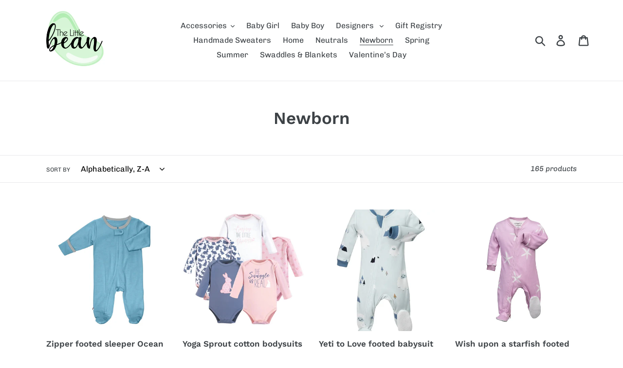

--- FILE ---
content_type: text/javascript; charset=UTF-8
request_url: https://shopify.shopthelook.app/shopthelook.js?shop=thelittlebean.myshopify.com
body_size: 10369
content:
var ShopTheLookManager=function(t,e,o){this.shop=t,this.product=null,this.products=null,this.jQuery=e,this.isAddingToCart=!1,this.cssSelectors={product:".shopthelook_product",variants:".shopthelook_variants",price:".shopthelook_price",singleProductAdd:".shopthelook_add-to-cart",allProductsAdd:".js-action.shopthelook_add-all-to-cart"},this.settings=o};function loadScript(t,e){var o=document.createElement("script");o.type="text/javascript",o.readyState?o.onreadystatechange=function(){"loaded"!=o.readyState&&"complete"!=o.readyState||(o.onreadystatechange=null,e())}:o.onload=function(){e()},o.src=t,document.getElementsByTagName("head")[0].appendChild(o)}ShopTheLookManager.prototype.init=function(t){var e,i,o;(this.settings.isEnabled||void 0!==Shopify.PreviewBarInjector)&&(this.isProductPage()||this.isShopTheLookPage()||this.isWidget()||this.isCartPage())&&(e=this.getCurrentProduct(),i=[],o=this.jQuery,this.isCartPage()&&o.getJSON("/cart.js",e=>{for(let t=0;t<e.items.length;t++){var o=e.items[t];i.push({id:o.product_id,title:o.title})}this.products=i,this.addModal()}),e||this.isCartPage())&&(this.product=t||e,this.initCssStyle("style.css"),this.isShopTheLookPage()&&!this.isWidget()?this.addPageModal():(this.addButton(),this.addModal()),this.bindEvents())},ShopTheLookManager.prototype.initCssStyle=function(t){var e,o,i="shop-the-look-styles";document.getElementById(i)||(e=document.getElementsByTagName("head")[0],(o=document.createElement("link")).id=i,o.rel="stylesheet",o.type="text/css",i="",-1===(i=-1===(i="style.css"===t?"https://cdn.shopify.com/s/files/1/0551/9071/6458/t/2/assets/shopthelook.css?v=60844159854194575761677612845":this.settings.cssStyleUrl).indexOf("https")?i.replace("http","https"):i).indexOf(t)&&(i=i.replace("style.css",t)),o.href=i,o.media="all",e.appendChild(o))},ShopTheLookManager.prototype.bindEvents=function(){var r=this.jQuery,s=this;r(document).on("click",".js-action.shopthelook_add-to-cart",function(t){t.stopPropagation();var t=r(this).data("product-id"),e=r(this).parents(".js-stl__product__add-to-cart").find('.shopthelook_variants[data-product-id="'+t+'"]').val(),o=(null==e&&(e=r("#variant-size-id-"+t).val()),r(this).parents(".js-stl__product__add-to-cart").find('.shopthelook_quantity[data-product-id="'+t+'"]').val());s.addSingleProductToCart(t,e,o,function(){})}),r(document).off("click",".js-action.shopthelook_add-all-to-cart").on("click",".js-action.shopthelook_add-all-to-cart",function(t){t.stopPropagation();t=r(this).attr("data-layout-type");s.addProductsToCart(t)}),r(document).on("change",".shopthelook_variants",function(t){var e,o,i,a,n;"bandage-swimwear.myshopify.com"!==s.shop&&(e=r(this).find("option:selected"),i=r(this).parents(".js-stl__product__add-to-cart").find(".shopthelook_add-to-cart"),n=e.hasClass("stl-disabled-option"),o=i.data("sold-out-text"),a="shopthelook_add-to-cart_soldout",n?(void 0!==window.BIS&&(o=window.BISConfig.button.caption,i.addClass("BIS_trigger"),i.attr("data-variant-id",e.val()),i.removeClass("js-action"),i.attr("data-product-data",e.attr("data-product-data"))),"leblonfins.myshopify.com"===s.shop&&(o="FUND IT NOW"),i.text(o),i.addClass(a)):(i.removeClass("BIS_trigger"),i.text(i.data("add-to-cart-text")),i.addClass("js-action"),i.removeClass(a)),n="li, div.js-ctl-product-component",o=r(this).parents(n).find(".pdp-price .price"),a=(i=function(t){var e=document.createElement("textarea");return e.innerHTML=t,0===e.childNodes.length?"":e.childNodes[0].nodeValue})(e.attr("data-formatted-price")),o.html(a),a=r(this).parents(n).find(".pdp-price .stl__compare_at"),n=i(e.data("formatted-compare-at-price")),a.html(n),1!==r(this).find("option").length||"Default Title"!==r(this).find("option:first").text()&&"Default Title - Sold out"!==r(this).find("option:first").text()||r(this).css("visibility","hidden"),"isabella-oliver-uk.myshopify.com"===s.shop||"isabella-oliver-us.myshopify.com"===s.shop||"angelogalassouk.myshopify.com"===s.shop||"angelo-galasso-store.myshopify.com"===s.shop||"baukjen.myshopify.com"===s.shop)&&(i=Shopify.currency,a=e.data("price"),n=Math.ceil(a*i.rate),o.html({EUR:"€",USD:"$",GBP:"£"}[i.active]+""+n))}),r(document).on("click",".variant-size-style .variant-button:not(.disabled)",function(t){var e=r(this).data("product-id"),o=r(this).data("variant-size-id"),o=(r("#variant-size-id-"+e).val(o),r(`.variant-size-style-${e} .variant-button.active`).removeClass("active"),r(this).addClass("active"),"li, div.js-ctl-product-component");r(this).parents(o).find(".pdp-price .price").html(r(this).data("formatted-price")),r(this).parents(o).find(".pdp-price .stl__compare_at").html(r(this).data("formatted-compare-at-price"))}),r(document).on("click",".stl__embeded-full-width .collection_swatches .swatch",function(t){t.preventDefault();t=r(this).find("span");r('.cell-asset-image[data-product-id="'+t.data("product-id")+'"]').css("background-image",'url("'+t.data("image")+'")')})},ShopTheLookManager.prototype.getHeaderHeight=function(){return"lotusboutique.myshopify.com"===Shopify.shop?190:"adam-heath.myshopify.com"===Shopify.shop?350:"harpers-row.myshopify.com"===Shopify.shop?480:"gameday-couture-beta.myshopify.com"===Shopify.shop||"my-own-case.myshopify.com"===Shopify.shop||"evergreenclothing.myshopify.com"===Shopify.shop||"darwinsc.myshopify.com"===Shopify.shop||"fresh-ego-kid.myshopify.com"===Shopify.shop||"haden-reid-tampa.myshopify.com"===Shopify.shop||"sublime-clothing-boutique.myshopify.com"===Shopify.shop||"cia-maritima-usa.myshopify.com"===Shopify.shop||"liliann-rey.myshopify.com"===Shopify.shop||"the-greetery.myshopify.com"===Shopify.shop||"faherty.myshopify.com"===Shopify.shop||"anonymooseclothing.myshopify.com"===Shopify.shop||"whimzytees.myshopify.com"===Shopify.shop||"jk-fashionistas.myshopify.com"===Shopify.shop||"shapago.myshopify.com"===Shopify.shop||"ea-tkelly.myshopify.com"===Shopify.shop||"izakov-diamond-co.myshopify.com"===Shopify.shop||"the-rose-hanger.myshopify.com"===Shopify.shop||"stili-nettbutikk.myshopify.com"===Shopify.shop?320:"deepsouthpout.myshopify.com"===Shopify.shop||"fresh-ego-kid.myshopify.com"===Shopify.shop||"southern-honey-boutique.myshopify.com"===Shopify.shop||"onyx-and-oak.myshopify.com"===Shopify.shop||"sheets-on-the-line.myshopify.com"===Shopify.shop||"guuam.myshopify.com"===Shopify.shop||"novo-home-furnishings-decor.myshopify.com"===Shopify.shop||"waterlust-llc.myshopify.com"===Shopify.shop||"select-trends-boutique.myshopify.com"===Shopify.shop||"timber-creek-mercantile.myshopify.com"===Shopify.shop||"coffee-sweat.myshopify.com"===Shopify.shop||"autopearl.myshopify.com"===Shopify.shop?222:"9-myst.myshopify.com"===Shopify.shop?"7%":"hissy-fit-boutique.myshopify.com"===Shopify.shop?580:137},ShopTheLookManager.prototype.isMobile=function(){var t={KindleSilk:function(){return navigator.userAgent.match(/Silk/i)},Kindle:function(){return navigator.userAgent.match(/Kindle/i)},Android:function(){return navigator.userAgent.match(/Android/i)},BlackBerry:function(){return navigator.userAgent.match(/BlackBerry/i)},iOS:function(){return navigator.userAgent.match(/iPhone|iPad|iPod/i)},Opera:function(){return navigator.userAgent.match(/Opera Mini/i)},Windows:function(){return navigator.userAgent.match(/IEMobile/i)},any:function(){return t.KindleSilk()||t.Kindle()||t.Android()||t.BlackBerry()||t.iOS()||t.Opera()||t.Windows()}};return t.any()},ShopTheLookManager.prototype.getActiveBreakpoint=function(){var t=this.jQuery,e={refreshValue:function(){this.value=window.getComputedStyle(document.querySelector("body"),":before").getPropertyValue("content").replace(/\"/g,"")}};return t(window).resize(function(){e.refreshValue()}),e.refreshValue(),e.value||(""!==window.getComputedStyle(document.querySelector("body"),":before").getPropertyValue("content")||this.isMobile()?"mobile":screen.width<800||screen.height<800?"tablet":"desktop")},ShopTheLookManager.prototype.loadStyleAndScriptForPopup=function(t){let e=this.jQuery;e.getScript("https://cdn.shopify.com/s/files/1/0551/9071/6458/t/2/assets/jquery.mCustomScrollbar.concat.min.js?v=152129516302510614951677661959",function(){e.mCustomScrollbar?t.mCustomScrollbar({theme:"dark-thick",scrollInertia:300}):e(".stl .stl__scroll-container").addClass("stl__scrollable")})},ShopTheLookManager.prototype.addPageModal=function(){function e(){t()}function o(){f(),l(".stl__container",n),"mobile"===h.getActiveBreakpoint()?(l(".pdp__description-wrapper .pdp__till").hide(),m().animate({left:w()},500,k)):0<d.length?d.animate({opacity:0},50,function(){m().animate({left:w()},500,k)}):m().animate({left:w()},500,k)}function i(o){var t,e,i,a=h.product.id;a||(a=o.productId||void 0,h.product.id=product),a&&(-1===(t=h.settings.formUrl).indexOf("https")&&(t=t.replace("http","https")),a={shop:h.shop,mainProductId:a,locale:h.getLocale(),country:h.getCountry(),isCollectionPage:!0},""!==(e=h.getDefinedTemplate())&&(a.definedTemplate=e),0<l("#shopTheLook").length&&(v(),a.onlyProducts=!0),l.ajax({url:t,method:"GET",data:a,dataType:"json"}).done(function(t){t.view&&i(t.view),0<t.products_count&&(1==t.products_count&&l(".shop-the-look-container.stl").css({"max-height":349}),"undefined"==typeof jQuery||parseFloat(jQuery.fn.jquery)<3?h.loadStyleAndScriptForPopup(r):"undefined"!=typeof jQuery&&3<parseFloat(jQuery.fn.jquery)&&l(".stl .stl__scroll-container").addClass("stl__scrollable")),l(".shopthelook_variants").trigger("change"),l("html, body").animate({scrollTop:0},"slow")}),i=function(t){var e;0<l("#shopTheLook").length?c.html(t):((e=l("body")).append(t),e.scrollLeft=0,y(o)),l(window).resize(function(){_()&&l(document).trigger("click.stl")})})}var a,n,r,s,p,c,d,h=this,l=this.jQuery,u={shopTheLookContainer:"#shopTheLook[data-product-id='"+h.product.id+"']",shopTheLookJSON:"#shopTheLook[data-product-id='"+h.product.id+"'] #pdpShopTheLookJSONData",shopTheLookScrollContainer:"#shopTheLook[data-product-id='"+h.product.id+"'] .stl__scroll-container"},t=function(){"web"!==l("#previous_stockcontext").attr("value")&&l("#usergroupRadio").trigger("click"),l(document).unbind("click.stl"),n.animate({left:"110%"},function(){"mobile"===h.getActiveBreakpoint()?l(".pdp__description-wrapper .pdp__till").show():d.animate({opacity:1},50)}).css("position","fixed")},f=function(){if(""!==p.data("stl-json"))return p.data("stl-json")},y=function(t){a=l.extend({},u,t),n=l(a.shopTheLookContainer),r=l(a.shopTheLookScrollContainer),s=l(".close",n),l(".shop-the-look-action"),p=l(a.shopTheLookJSON),c=l("#shopTheLook .stl-content-products"),d=l('[itemprop="description"]')},m=function(){return g(),n},g=function(){var t=h.getHeaderHeight();"number"==typeof t&&(t+=3),n.css({display:"block",top:t,"max-height":S()})},S=function(){return 549},k=function(){n.css("position","absolute")},_=function(){return n.is(":visible")},v=function(){c.html('<div class="stl__loader"><svg version="1.1" id="loader-1" xmlns="http://www.w3.org/2000/svg" xmlns:xlink="http://www.w3.org/1999/xlink" x="0px" y="0px" width="90px" height="90px" viewBox="0 0 50 50" style="enable-background:new 0 0 50 50;" xml:space="preserve"><path fill="#858585" d="M43.935,25.145c0-10.318-8.364-18.683-18.683-18.683c-10.318,0-18.683,8.365-18.683,18.683h4.068c0-8.071,6.543-14.615,14.615-14.615c8.072,0,14.615,6.543,14.615,14.615H43.935z" transform="rotate(270 25 25)"><animateTransform attributeType="xml" attributeName="transform" type="rotate" from="0 25 25" to="360 25 25" dur="0.6s" repeatCount="indefinite"></animateTransform></path></svg></div>')},w=function(){return{mobile:"3.6%",tablet:"25.9%",desktop:"25.8%"}[h.getActiveBreakpoint()]};y(),"stevie-rep-clivingston.myshopify.com"!==h.shop&&"suave-owl-menswear.myshopify.com"!==h.shop&&"range-boutique.myshopify.com"!==h.shop&&(l("body").on("click",'a[href*="/products"]',function(t){l(this).parents(".shop-the-look-container").length||(t.preventDefault(),t.stopPropagation(),h.product.id=l(this).attr("href"),i({productId:h.product.id}),o(),s.on("click",e))}),l("a[data-shop-the-look]").on("click",function(t){t.preventDefault(),t.stopPropagation(),h.product.id=l(this).attr("data-shop-the-look"),i({productId:h.product.id}),o(),s.on("click",e)})),i()},ShopTheLookManager.prototype.initializeGlideSlider=function(o,i){var a=this.jQuery,o=a(o);if(0===o.length)console.warn("stl embeded container doesn't exist");else{let t="carousel",e={perView:2,type:t=1===i?"slider":t,breakpoints:{1024:{perView:2},600:{perView:1}}};2<i&&(e={perView:3,type:t,breakpoints:{1024:{perView:3},600:{perView:1}}}),1===i&&(e.focusAt="center"),"angellecollection-com.myshopify.com"===Shopify.shop&&(e.gap=1),"tmlewinuk.myshopify.com"===Shopify.shop&&(e={perView:6,type:t,breakpoints:{1024:{perView:4},600:{perView:2}},gap:12}),"12th-tribe.myshopify.com"===Shopify.shop&&(e={perView:Math.min(i,6),type:t,breakpoints:{1024:{perView:Math.min(i,4)},600:{perView:1}},gap:1}),"www-iamjai-com.myshopify.com"===Shopify.shop&&(e={perView:Math.min(i,4),type:t,breakpoints:{1024:{perView:Math.min(i,4)},600:{perView:1}},gap:1}),"elle-intimates.myshopify.com"===Shopify.shop&&(e={perView:2,type:t,breakpoints:{1024:{perView:2},600:{perView:1}},gap:1}),"mais-x-frida.myshopify.com"!==Shopify.shop&&"lohebijoux.myshopify.com"!==Shopify.shop||(e={perView:4,type:t,breakpoints:{1281:{perView:3},1025:{perView:3},600:{perView:1}},gap:1}),"two-fit-co-uk.myshopify.com"===Shopify.shop&&(e={perView:3,type:t,breakpoints:{1024:{perView:3},600:{perView:2}},gap:1}),"three-bird-nest.myshopify.com"===Shopify.shop&&(e={perView:3,type:t,breakpoints:{1024:{perView:3},600:{perView:3}},gap:1}),2===i?a(".slider__bullets.glide__bullets").hide():a(".slider__bullets.glide__bullets").show(),new Glide(o[0],e).mount()}},ShopTheLookManager.prototype.addModal=function(){function p(t,e){var o;"onload"===t.loadEventType?e.trigger("click"):"post_onload_time"===t.loadEventType?setTimeout(function(){e.trigger("click")},1e3*parseInt(t.postOnloadTime)):"on_user_scroll"===t.loadEventType?(o=!1,window.addEventListener("scroll",function(){o||(e.trigger("click"),o=!0)},!1)):"on_add_to_cart"===t.loadEventType&&g('form[action*="/cart/add"]').on("submit",function(){("none"!==e.css("display")||0<g(".stl__embeded").length&&"none"!==g(".stl__embeded").css("display"))&&e.trigger("click")})}var c,d,h,l,u,f,y,m=this,g=this.jQuery,S={shopTheLookContainer:"#shopTheLook",shopTheLookJSON:"#pdpShopTheLookJSONData",shopTheLookScrollContainer:".stl__scroll-container"},k=function(){t()},t=function(){"web"!==g("#previous_stockcontext").attr("value")&&g("#usergroupRadio").trigger("click"),g(document).unbind("click.stl"),d.animate({left:"110%"},function(){"mobile"===m.getActiveBreakpoint()?g(".pdp__description-wrapper .pdp__till").show():y.animate({opacity:1},50)}).css("position","fixed")},e=function(){if(""!==u.data("stl-json"))return u.data("stl-json")},o=function(){return i(),d},i=function(){var t=m.getHeaderHeight();"number"==typeof t&&(t+=3),d.css({display:"block",top:t,"max-height":a()})},a=function(){return"kmb0127.myshopify.com"===m.shop?349:549},n=function(){d.css("position","absolute")},_=function(){e(),g(".stl__container",d),window.scrollTo(0,0),"mobile"===m.getActiveBreakpoint()?(g(".pdp__description-wrapper .pdp__till").hide(),o().animate({left:r()},500,n)):0<y.length?y.animate({opacity:0},50,function(){o().animate({left:r()},500,n)}):o().animate({left:r()},500,n)},r=function(){var t="51.6%",e="50.9%";return m.settings.isCenterOnDesktop&&(e="25.9%",t="25.8%"),{mobile:"3.6%",tablet:t="9-myst.myshopify.com"===Shopify.shop?e="15%":t,desktop:e}[m.getActiveBreakpoint()]},v=void 0;if(m.product.id||m.isCartPage()){var s=t=>{-1===(o=m.settings.formUrl).indexOf("https")&&(o=o.replace("http","https"));let s=!1;var e=m.isCartPage()?1:0,o=o+"?shop="+m.shop+"&mainProductId="+t+"&isCartPage="+e+"&locale="+m.getLocale()+"&country="+m.getCountry(),t=m.getDefinedTemplate();return t&&(o=o+"&definedTemplate="+t),fetch(o,{method:"GET"}).then(function(t){return t.json().then(function(t){var e,o,i=g("button#shopthelook");if(i.removeClass("loading-stl"),0<t.products_count){if(s=!0,t.view&&(n=t.view,(r=g("body")).append(n),c=g.extend({},S,v),d=g(c.shopTheLookContainer),h=g(c.shopTheLookScrollContainer),l=g(".close",d),f=g(".shop-the-look-action"),u=g(c.shopTheLookJSON),y=g('[itemprop="description"]'),f.on("click",_),l.on("click",k),r.scrollLeft=0,g(window).resize(function(){d.is(":visible")&&g(document).trigger("click.stl")})),!t.show_button||m.isCartPage()&&""!==t.definedTemplate||i.show(),!t.popup_autoload||m.isCartPage()&&""!==t.definedTemplate||p(t.shop_popup,i),1==t.products_count&&g(".shop-the-look-container.stl").css({"max-height":349}),t.inPageView&&!function(t,e,o){if(m.isCartPage()){var i=m.settings.cartPageCssSelector,a=0<g(".stl__embeded").length;if(!a)""!==i&&0<g(i).length?o&&0<g(i+'[data-product-id="'+o+'"]').length?g(i+'[data-product-id="'+o+'"]').after(t):g(i).after(t):0<g("#ShopTheLook-section").length?g("#ShopTheLook-section").html(t):(0<g("#shopify-section-cart-template").length?g("#shopify-section-cart-template"):g(".cart__table")).after(t)}else{var n=m.getDefinedTemplate(),r,r,r;if(0<g('.ShopTheLook-section-widget[data-product-id="'+o+'"][data-defined-template="'+n+'"]').length)g('.ShopTheLook-section-widget[data-product-id="'+o+'"][data-defined-template="'+n+'"]').html(t);else if(0<g('.ShopTheLook-section[data-product-id="'+o+'"]').length)g('.ShopTheLook-section[data-product-id="'+o+'"]').html(t);else if(0<g("#ShopTheLook-section").length)g("#ShopTheLook-section").html(t);else if(e&&""!==e&&0<g(e).length)g(e).after(t);else if("vogue-ita.myshopify.com"===Shopify.shop)(m.isMobile()?g("#shopify-section-product-template"):g(".product-single__form")).after(t);else if("jeanne-vouland.myshopify.com"===Shopify.shop)(m.isMobile()?g("div.product-detail.quickbuy-content.spaced-row.container > div.detail.product-column-right"):g("div.thumbnails.owl-carousel.owl-loaded.owl-drag")).after(t);else if("shopmitchellevan.myshopify.com"===Shopify.shop)g("#shopify-section-static-featured-collection").prepend('<section class="section">'+t+"</section>");else if(0<g(".product-relate").length)(r=g(".product-relate")).append(t);else if(0<g("#shopify-section-product-template").length)(r=0<g("#shopify-section-product-template .product .sixteen.columns").length?g("#shopify-section-product-template .product .sixteen.columns"):g("#shopify-section-product-template")).append(t);else{for(var s=[{selector:".related.product-extra.mt__60",operand:"before"},{selector:".page-content.page-content--product > .page-width > .grid",operand:"after"},{selector:".a1p_list-products",operand:"after"},{selector:"#related",operand:"append"},{selector:".complete-look",operand:"before"},{selector:".product__details .grid__item",operand:"append"},{selector:".section-related-products",operand:"before"},{selector:".shopify-section.section-apps",operand:"after"},{selector:"#shopify-section-related-products",operand:"before"},{selector:"#shopify-section-static-produc",operand:"append"},{selector:".container .heading-wrapper--recommended-products.heading-wrapper",operand:"before"},{selector:".product-section",operand:"after"},{selector:".releted--products",operand:"before"},{selector:".product__section-container.row.grid__wrapper",operand:"after"},{selector:"#shopify-section-signature-section",operand:"before"},{selector:".grid.product-single",operand:"after"},{selector:".collapsibles-wrapper.collapsibles-wrapper--border-bottom",operand:"after"},{selector:".related_products",operand:"after"},{selector:"#product-area",operand:"after"},{selector:".product__related",operand:"before"},{selector:'[itemtype="http://schema.org/Product"]',operand:"after"},{selector:".single-product-content > .container > .row",operand:"after"},{selector:".h_row_4",operand:"before"},{selector:"main > .shopify-section:nth-child(1)",operand:"after"},{selector:".shopify-section.section-main-product",operand:"after"},{selector:"main .shopify-section:first",operand:"after"},{selector:".shopify-section.shopify-section--product-content",operand:"after"},{selector:".shopify-section--product-template",operand:"after"},{selector:'[data-section-id="template--product"]',operand:"after"}],p=0,r,r;p<s.length;p++){var c=s[p].selector,d=s[p].operand;if(0<g(c).length){switch(d){case"before":g(c).before(t);break;case"after":g(c).after(t);break;case"append":g(c).append(t);break;default:g(c).after(t)}break}}if(0<g("#shopify-product-reviews").length)return 0<g(".shopify-reviews").length?(r=g("#shopify-product-reviews").parents(".shopify-reviews")).append(t):(r=g("#shopify-product-reviews")).next().append(t);console.warn("stl: couldn't determine where to place the in page")}}}(t.inPageView,void 0!==t.inPageCssSelector?t.inPageCssSelector:"",t.mainProductId),"undefined"!=typeof ACSCurrency&&void 0!==ACSCurrency.currentCurrency&&void 0!==ACSCurrency.formatMoney&&void 0!==ACSCurrency.moneyFormats&&("undefined"!=typeof ACSCurrency&&void 0!==ACSCurrency.moneyFormats&&mlvedaload(),g(".stl__pdp-price").each(function(){var t=ACSCurrency.currentCurrency,e=g(this).find(".stl__presentmentPrice").attr("data-currency-"+t.toLowerCase()),e=("USD"!==t&&"CAD"!==t&&"AUD"!==t&&"GBP"!==t&&"EUR"!==t||(e*=100),ACSCurrency.formatMoney(e,ACSCurrency.moneyFormats[t].money_format));g(this).find(".price").html(e)})),t.definedTemplate&&("in_desc"===t.definedTemplate||"tabs"===t.definedTemplate)){var a=t,n=function(t,e){var o=document.createElement("script");o.type="text/javascript";if(o.readyState)o.onreadystatechange=function(){if(o.readyState=="loaded"||o.readyState=="complete"){o.onreadystatechange=null;e()}};else o.onload=function(){e()};o.src=t;document.getElementsByTagName("head")[0].appendChild(o)},r=m.settings.glideJsUrl;if(r.indexOf("https")===-1)r=r.replace("http","https");n(r,function(){m.initCssStyle("glide.core.min.css");const t=".stl__in_desc .glide";let e=g(t)[0];let o=a.products_count;if(a.definedTemplate==="tabs"){o=g(e).data("items");m.tabsetHandler()}setTimeout(function(){m.initializeGlideSlider(t,o)},100);if(Shopify.shop==="elle-intimates.myshopify.com")setTimeout(function(){window.dispatchEvent(new Event("resize"))},200);g(".stl__in_desc").css("visibility","visible");g(".shopthelook_variants").trigger("change")})}t.hasCustomCssStyling||(e=m.getThemeName(),void 0!==(o={Debut:"margin: 0 5px;",Brooklyn:"margin: 0 5px; width: auto; padding: 11px;",Boundless:"margin-left: 0px;margin-top: 5px;",Simple:"width: auto; margin: 0;",Venture:"margin: 9px 5px;",Symmetry:"width: auto; margin-left: 0;",Retina:"width: 100%; margin-left: 0;margin-top: 5px;","Turbo-portland":"width: 100%; margin-left: 0;margin-top: 10px"})[e]&&g("#shopthelook").append("<style> #shopthelook {"+o[e]+"}</style>")),g("body").trigger("stl.widgetHasBennLoaded"),g("body").trigger("shopthelook:widgetLoaded"),"undefined"==typeof jQuery||parseFloat(jQuery.fn.jquery)<3?"azilboutique.myshopify.com"===m.shop||"the-white-collection-au.myshopify.com"===m.shop||"volange-au.myshopify.com"===m.shop?g(".stl .stl__scroll-container").addClass("stl__scrollable"):!t.show_button&&!t.popup_autoload||m.isCartPage()&&""!==t.definedTemplate||m.loadStyleAndScriptForPopup(h):("undefined"!=typeof jQuery&&3<parseFloat(jQuery.fn.jquery)||"select-trends-boutique.myshopify.com"===m.shop)&&g(".stl .stl__scroll-container").addClass("stl__scrollable")}else i.hide();if("nu-in-eu.myshopify.com"===m.shop||"elle-intimates.myshopify.com"===m.shop||"adanola.myshopify.com"===m.shop?setTimeout(function(){g(".shopthelook_variants").trigger("change")},100):g(".shopthelook_variants").trigger("change"),void 0!==Shopify.locale&&"en"!==Shopify.locale&&"maska-mode-canada.myshopify.com"===m.shop&&"fr"===Shopify.locale){g(".js-close-btn").text("FERMER"),g(".js-pdp-quantity-label").text("QUANTITÉ"),g(".js-pdp-variant-label").text("VARIANTE"),g(".shopthelook_add-to-cart").text("Ajouter au panier"),g(".ctl-title").text("ACHETER LE LOOK"),g(".js-stl__header-hr").text("ACHETER LE LOOK");let e={accessories:"ACCESSOIRES",coat:"MANTEAU",shoe:"CHAUSSURE"};g(".js-pdp-product-name").each(function(){var t=g(this).text().toLowerCase();e.hasOwnProperty(t)&&(t=e[t],g(this).text(t))})}}),t}).catch(function(t){console.error(t)}),s};if(m.isCartPage()){if(null!==m.products)for(var w=0;w<m.products.length;w++)s(m.products[w].id)}else s(m.product.id)}},ShopTheLookManager.prototype.getThemeName=function(){return"undefined"==typeof Shopify||void 0===Shopify.theme||void 0===Shopify.theme.name?"":Shopify.theme.name},ShopTheLookManager.prototype.addSingleProductToCart=function(o,t,e,i,a,n){var r,s,p,c=this.jQuery,d=this.shop,h=this;this.isAddingToCart||(this.isAddingToCart=!0,e=parseInt(e)||0,r=c(".stl__btn-add-to-basket-message"),s=function(t){t.fadeIn(1e3,function(){t.fadeOut(3e3)})},p={},a?p={_itemAddedByStl:!0}:n&&(p={_itemLookOfferId:n}),a=c.ajax({url:"/cart/add.js",method:"POST",data:{quantity:e,id:t,properties:p},dataType:"json"}),r.css("display","none"),a.done(function(t){s(c('.stl__added-to-basket[data-product-id="'+o+'"]')),c('.stl__added-to-basket[data-product-id="'+o+'"]').parents(".cartitem").addClass("stl_added-to-basket_success").delay(1e3).queue(function(t){c(this).removeClass("stl_added-to-basket_success"),t()}),i(),c.getJSON("/cart.js",function(t){h.updateCartDetails(t),h.insertCartToken(t.token,o,d)}),c.ajax({url:h.settings.revenueTrackingUrl,method:"POST",data:{price:t.price,shop:d},dataType:"json"}).done(function(t){}),h.isCartPage()&&location.reload()}),a.fail(function(t,e){console.warn("Request failed: "+e),s(c('.stl__failed-adding-to-basket[data-product-id="'+o+'"]'))}),this.isAddingToCart=!1)},ShopTheLookManager.prototype.addProductsToCart=function(t){var a=[],n=this,r=this.jQuery,s=r(".stl__products:first li"),p=("popup"!==t&&(s=r(".stl__products_container:first .stl__products_element:not(.glide__slide--clone)")),[]);s.each(function(t,e){var o=r(this),i=o.data("product-id"),a=o.find('.shopthelook_variants[data-product-id="'+i+'"]').val(),n=o.find('.shopthelook_quantity[data-product-id="'+i+'"]').val(),o=(0<s.find(".variant-size-style").length&&(void 0!==a&&""!==a||(a=o.find(".variant-size-style .variant-button.active").data("variant-size-id")),n=1),{id:a,productId:i,quantity:n});p.push(o)});for(var e=0;e<p.length;e++)a.push({quantity:p[e].quantity,id:p[e].id,productId:p[e].productId});var c=n.shop,d=function(t){"redirect_ck"===t?window.location.href="https://"+n.shop+"/checkout":"redirect_cart"===t&&(document.location.href="/cart")},h=function(){var e,t,o=void 0!==r(".js-action.shopthelook_add-all-to-cart").data("coupon-atc"),i=r(".js-action.shopthelook_add-all-to-cart").data("look-id");a.length?(t=a.shift(),n.addSingleProductToCart(t.productId,t.id,t.quantity,h,o,i)):(e=r(".js-action.shopthelook_add-all-to-cart").data("discount-redirect"),o||null!==i?d(e):(t=r(".js-action.shopthelook_add-all-to-cart").data("coupon"))&&0<t.length?"redirect_ck"===e?window.location.href="https://"+n.shop+"/discount/"+t+"?redirect=/checkout":(o=c,i=t,t=(t=p).map(t=>t.id+":"+t.quantity).join(","),fetch("https://"+o+"/cart/"+t+"?discount="+i).then(t=>(t.ok||console.error("There was a problem with the fetch operation:"),"redirect_cart"===e&&(document.location.href="/cart"),t.text())).then(()=>{"redirect_cart"===e&&(document.location.href="/cart")}).then(t=>{if(t.ok)return t.text();throw new Error("Network response was not ok")}).then(t=>{console.log("Data from second request:",t)}).catch(t=>{console.error("There was a problem with the fetch operation:",t)})):document.location.href="/cart")};h()},ShopTheLookManager.prototype.updateCartDetails=function(o){var t=this.jQuery;void 0!==o.item_count&&0<o.item_count&&(0<t(".site-header__cart-indicator").length&&t(".site-header__cart-indicator").removeClass("hide"),0<t(".js-cart-count").length&&t(".js-cart-count").text(o.item_count),0<t(".cart-count").length&&t(".cart-count").text(o.item_count),0<t(".site-actions-cart-label").length&&t(".site-actions-cart-label").text(o.item_count),0<t(".icon-cart.cart-button span").length&&t(".icon-cart.cart-button span").text(o.item_count),0<t(".Header__CartCount").length&&t(".Header__CartCount").text(o.item_count),t("body").trigger("added.ajaxProduct"),document.dispatchEvent(new CustomEvent("cart:build")),"undefined"!=typeof CartJS&&void 0!==CartJS.getCart()&&CartJS.getCart(),"undefined"!=typeof SLIDECART&&"undefined"!=typeof SLIDECART_UPDATE&&"undefined"!=typeof SLIDECART_OPEN&&(SLIDECART_UPDATE(),SLIDECART_OPEN()),document.documentElement.dispatchEvent(new CustomEvent("cart:refresh",{bubbles:!0})),document.dispatchEvent(new CustomEvent("cart:build")),"function"==typeof openCart)&&"function"==typeof monster_refresh&&monster_refresh(),"runit365.myshopify.com"!==Shopify.shop&&"runit365-home.myshopify.com"!==Shopify.shop||void 0===Shopify.updateCartInfo||Shopify.updateCartInfo(o,"#cart-info #cart-content","shopping-cart"),"nvc-activewear.myshopify.com"===Shopify.shop&&t(".product_form").trigger("submit");try{setTimeout(function(){t.getJSON("/?sections=cart-notification-product,cart-notification-button,cart-drawer,cart-icon-bubble").then(t=>{var e=document.querySelector("cart-notification")||document.querySelector("cart-drawer");null!==e&&(e.classList.remove("is-empty"),o.sections=t,e.renderContents(o))})},1e3)}catch(t){console.warn(t)}t("body").trigger("stl.updateCartDetails",[o]);var e=new CustomEvent("stl.updateCartDetails",o);document.body.dispatchEvent(e)},ShopTheLookManager.prototype.getLocale=function(){return void 0!==window.Shopify&&void 0!==window.Shopify.locale?window.Shopify.locale:"en"},ShopTheLookManager.prototype.getCountry=function(){return void 0!==window.Shopify&&void 0!==window.Shopify.country?window.Shopify.country:"en"},ShopTheLookManager.prototype.insertCartToken=function(t,e,o){var i=this.jQuery,a=this.getCurrentProduct(),n=null;a&&(n=a.id),i.ajax({url:this.settings.cartTokenInsertUrl,method:"POST",data:{shop:o,cartToken:t,productId:e,mainProductLookId:n},dataType:"json"}).done(function(t){})},ShopTheLookManager.prototype.addButton=function(){var t,e=this.jQuery,o=e("#shopthelook"),i="",a=this.shop;0===o.length&&(""!==this.settings.mainButtonColor&&(i="<style>#shopthelook{ background-color: #"+this.settings.mainButtonColor+" ;}</style>",e("body").append(i)),""!==this.settings.mainButtonHoverStyle&&(i="<style>#shopthelook:hover, #shopthelook:focus{"+this.settings.mainButtonHoverStyle+" }</style>",e("body").append(i)),""!==this.settings.mainButtonCustomCss&&(i="<style>#shopthelook{ "+this.settings.mainButtonCustomCss+" }</style>",e("body").append(i)),(i="")!==this.settings.mainButtonAfterSectionSelector&&(i=this.settings.mainButtonAfterSectionSelector),t='<button id="shopthelook" class="btn shop-the-look-action js-action" type="button" style="display:none;">'+this.settings.customTitle+"</button>",""!==i?0<(i=e(i)).length&&i.after(t):0<e(".action-button button#add-to-cart").length?e(".action-button button#add-to-cart").after(t):0<e("#AddToCartForm").length?e("#AddToCartForm").after(t):0<e("#addToCart").length?e("#addToCart").after(t):0<e("#buyButtonPdp").length?e("#buyButtonPdp").parents("form").after(t):"shopmitchellevan.myshopify.com"!==a&&(0<e(".purchase-details.smart-payment-button--false").length?e(".purchase-details.smart-payment-button--false").after(t):("adam-heath.myshopify.com"===a||"darwinsc.myshopify.com"===a||"fresh-ego-kid.myshopify.com"===a)&&0<e("#AddToCart-product-template").length?e("#AddToCart-product-template").after(t):0<e(".input-row.quantity-submit-row").length?e(".input-row.quantity-submit-row").append(t):0<e(".iwishAddWrap").length?e(".iwishAddWrap").after(t):0<e(".stock.available").length?e(".stock.available").append(t):("Turbo-portland"===this.getThemeName()?e(".purchase-details__buttons.purchase-details__spb--false"):0<e(".product-form__buttons").length?e(".product-form__buttons").first():e('form[action^="/cart/add"]:first [type="submit"]:first').parent()).after(t))),"1"!==o.attr("data-shop-the-look")&&o.show()},ShopTheLookManager.prototype.getCurrentProduct=function(){return this.isWidget()&&""!==this.settings.mainProductId?{id:this.settings.mainProductId}:this.isShopTheLookPage()?{id:"0"}:void 0!==window.ShopifyAnalytics&&void 0!==window.ShopifyAnalytics.meta&&void 0!==window.ShopifyAnalytics.meta.product&&window.ShopifyAnalytics.meta.product},ShopTheLookManager.prototype.isProductPage=function(){return void 0!==window.ShopifyAnalytics&&void 0!==window.ShopifyAnalytics.meta&&void 0!==window.ShopifyAnalytics.meta.page&&void 0!==window.ShopifyAnalytics.meta.page.pageType&&"product"===window.ShopifyAnalytics.meta.page.pageType},ShopTheLookManager.prototype.isShopTheLookPage=function(){var t=this.settings.shopCollectionsHandle;if(""===t)return!1;for(var e,o,i=t.split("::"),a=0;a<i.length;a++)if(location.toString().replace(location.search,"").endsWith(i[a]))return"lunaconceptstore.myshopify.com"!==this.shop||((e=window.document.styleSheets[0]).insertRule("span.price-item.price-item--regular { display: none; }",e.cssRules.length),!1);return"bae-the-label.myshopify.com"===this.shop?(o="blogs/bae/life",location.toString().replace(location.search,"").endsWith(o)):"princess-bazaar.myshopify.com"===this.shop&&(o="blogs/styling-tips/shop-the-look",location.toString().replace(location.search,"").endsWith(o))},ShopTheLookManager.prototype.isWidget=function(){return ShopTheLookSettings.isWidget},ShopTheLookManager.prototype.getDefinedTemplate=function(){return ShopTheLookSettings.definedTemplate},ShopTheLookManager.prototype.isCartPage=function(){var t=ShopTheLookSettings.isShownOnCartPage;return!("/cart"!==window.location.pathname||!t)},ShopTheLookManager.prototype.tabsetHandler=function(){let o=this.jQuery,i=this;o('input[name="tabset"]').click(function(){var t="section#"+o(this).attr("id")+" .glide",e=o(t).data("items");i.initializeGlideSlider(t,e)})};window.ShopTheLookSettings = {
    isEnabled: true,
    definedTemplate: '',
    isWidget: false,
    cssStyleUrl: 'https\u003A\/\/shopify.shopthelook.app\/style.css',
    glideJsUrl: 'https\u003A\/\/shopify.shopthelook.app\/glide.min.js',
    hotspotStyleUrl: 'https://cdn.shopify.com/s/files/1/2502/6434/files/hotspots.css?v=1730554716', // mfd files
    hotspotJsUrl: 'https://cdn.shopify.com/s/files/1/2502/6434/files/hotspots.js?v=1730554716',// mfd files
    cartTokenInsertUrl: 'https\u003A\/\/shopify.shopthelook.app\/cart_token\/insert',
    revenueTrackingUrl: 'https\u003A\/\/shopify.shopthelook.app\/revenue',
    formUrl: "https\u003A\/\/shopify.shopthelook.app\/shopthelookform",
    cartPageCssSelector: '',
    isShownOnCartPage: false,
    mainProductId: '',
    mainButtonColor: "000",
    mainButtonHoverStyle: "",
    mainButtonCustomCss: "",
    mainButtonAfterSectionSelector: "",
    customTitle: "Shop\u0020The\u0020Look",
    shopCollectionsHandle: '',
    isCenterOnDesktop: false
};

if ((typeof jQuery === 'undefined') || typeof jQuery.fn.jquery == 'undefined' || (parseFloat(jQuery.fn.jquery) < 1.7) || (parseFloat(jQuery.fn.jquery) >= 3.0) || typeof jQuery.ajax !== 'function') {
    loadScript('https://cdn.shopify.com/s/files/1/0551/9071/6458/t/2/assets/jquery.min.js?v=46707028119550844871677662214', function(){
        var jQuery191 = jQuery.noConflict(true);
        var shopTheLookManager = new ShopTheLookManager('thelittlebean.myshopify.com', jQuery191, window.ShopTheLookSettings);
        shopTheLookManager.init();
    });

} else {
    var shopTheLookManager = new ShopTheLookManager('thelittlebean.myshopify.com', typeof $ !== 'undefined' ? $ : jQuery, window.ShopTheLookSettings);
    shopTheLookManager.init();

}
